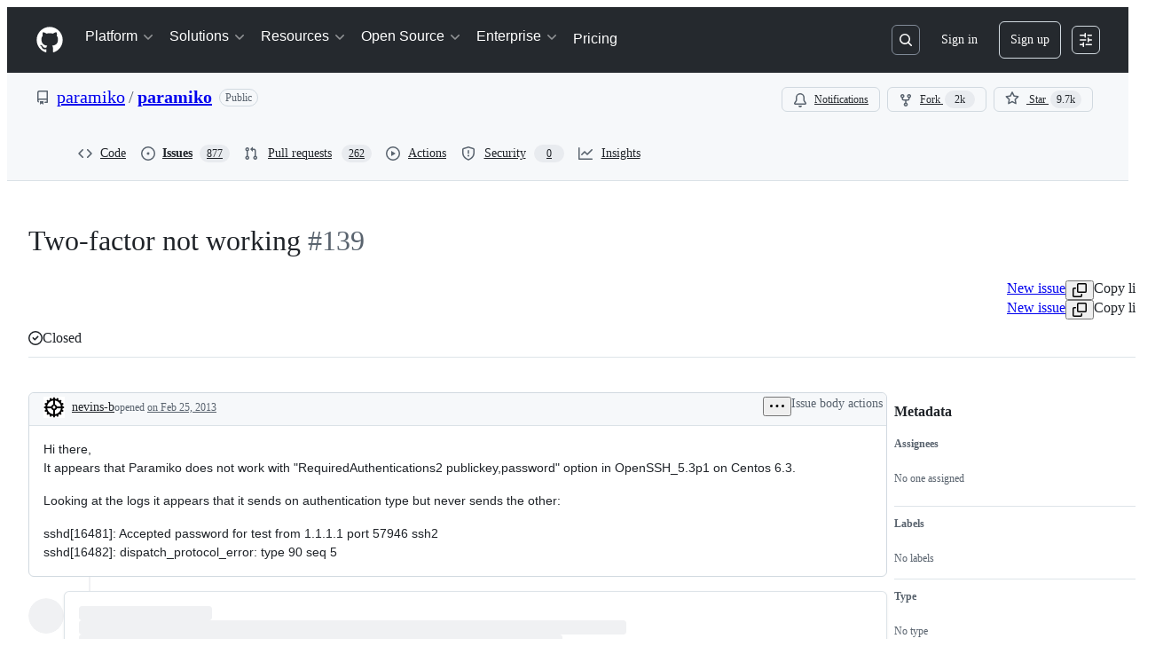

--- FILE ---
content_type: application/javascript
request_url: https://github.githubassets.com/assets/99808-6e21e350661e.js
body_size: 6308
content:
performance.mark("js-parse-end:99808-6e21e350661e.js");
"use strict";(globalThis.webpackChunk_github_ui_github_ui=globalThis.webpackChunk_github_ui_github_ui||[]).push([[99808],{5083:(e,i,l)=>{l.d(i,{v:()=>n});var o=l(74848),a=l(16522),r=l(12683),t=l(34164),s=l(97120);function n(e){let i,l,n,d,m,c,u=(0,a.c)(21),{className:p,provider:g,size:h}=e,y=void 0===h?"small":h;u[0]!==g?(i=(0,s.LB)(g),u[0]=g,u[1]=i):i=u[1];let v=i,_=(0,r.DP)().colorMode,b="night"===_?"dark":"day"===_?"light":"auto",x=!!v.logo.dark;u[2]!==p?(l=(0,t.$)("ProviderLogo-module__ProviderLogo__yWtK5Mr",p),u[2]=p,u[3]=l):l=u[3],u[4]!==x||u[5]!==b||u[6]!==v.logo.dark?(n=x&&"dark"===b&&(0,o.jsx)("source",{srcSet:v.logo.dark}),u[4]=x,u[5]=b,u[6]=v.logo.dark,u[7]=n):n=u[7],u[8]!==x||u[9]!==b||u[10]!==v.logo.dark?(d=x&&"auto"===b&&(0,o.jsx)("source",{srcSet:v.logo.dark,media:"(prefers-color-scheme: dark)"}),u[8]=x,u[9]=b,u[10]=v.logo.dark,u[11]=d):d=u[11];let f=`${v.name} logo`;return u[12]!==v.logo.light||u[13]!==f?(m=(0,o.jsx)("img",{src:v.logo.light,alt:f,"aria-hidden":!0}),u[12]=v.logo.light,u[13]=f,u[14]=m):m=u[14],u[15]!==y||u[16]!==l||u[17]!==n||u[18]!==d||u[19]!==m?(c=(0,o.jsxs)("picture",{className:l,"data-size":y,children:[n,d,m]}),u[15]=y,u[16]=l,u[17]=n,u[18]=d,u[19]=m,u[20]=c):c=u[20],c}try{n.displayName||(n.displayName="ProviderLogo")}catch{}},12970:(e,i,l)=>{l.d(i,{z5:()=>q,Yb:()=>E,k:()=>T});var o=l(74848),a=l(5083),r=l(4817),t=l(77430),s=l(53419),n=l(3433),d=l(38621),m=l(73783),c=l(26108),u=l(94236),p=l(5524),g=l(84268),h=l(39414),y=l(69726),v=l(11680),_=l(19173),b=l(34164),x=l(96540),f=l(42801),k=l(25641),j=l(73952),M=l(51213),w=l(35247),N=l(79064),P=l(2635),L=l(33592),I=l(46062);let R=["o3-mini","Gemini 2.0 Flash"];function C(e){let i=e.custom_model.owner_name,l=e.custom_model.owner_type??"organization";return`${i}::${l}`}var F=l(79184);let A="An error occurred while updating the policy";function E({onNewThreadSelected:e,type:i="global",selectedModel:l,onModelSelected:a,disabled:r=!1}){let t=(0,L.b)(),{model:d,availableModels:m,mode:c,messages:u,currentReferences:p,selectedThreadID:g,modelsLoading:h,isWaitingOnCopilot:y,streamingMessage:v}=(0,P.Pk)(),{premiumInteractionsQuotaExceeded:_,overagesEnabled:b,plan:f,licenseType:k}=(0,F.xR)(),R="pending"===h.state,{search:C,pathname:A}=(0,n.zy)(),E=(0,x.useRef)(!1),O=w.W.premiumRequestQuotasEnabled&&_&&!b,U=r;w.W.disableModelPickerWhileStreaming&&(U=r||y||null!==v);let[S,D]=(0,x.useState)(null),q=(0,x.useRef)(!1);function Y(e){a?a(e):t.selectModel(e)}return(l||(l=d),(0,x.useEffect)(()=>{R&&k!==M.mF.Unlicensed&&t.fetchModels()},[t,R,k]),(0,x.useEffect)(()=>{if(!E.current&&!R&&m.length>1){let e=N.Jt.getModel(g),i=e?.id,l=m.find(e=>e.id===i&&(O||i!==I.QA))||null;(!l&&f||f!==M.UH.IndividualFree&&l?.billing?.is_premium&&_&&!b)&&(l=(0,I.fZ)(m,f,_,b)),l&&(t.selectModel(l,!0),E.current=!0)}},[m,t,d,R,b,f,_,g,O]),(0,x.useEffect)(()=>{if("immersive"!==c)return;let e=new URLSearchParams(C).get("model");if(e&&("/copilot"===A||"/copilot/"===A)){if(d.id===e||q.current||!m?.length)return;q.current=!0;let i=m?.find(i=>i.id===e);i&&(t.selectModel(i,!1),(0,s.BI)("dotcom_chat.activate",{target:"COPILOT_MODEL_LOADED_FROM_URL",mode:"immersive"}))}},[m,t,c,d?.id,A,C]),m.length<2)?null:(0,o.jsxs)(o.Fragment,{children:[(0,o.jsx)(T,{selectedModel:l,models:m,type:i,onModelPicked:e=>{var o,a,r,t,n,d;"global"===i&&z(l,e)||((0,s.BI)("dotcom_chat.activate",{target:"MODEL_PICKER_MODEL_SELECT",mode:"immersive",model:e.id,isUnchanged:z(l,e),type:i}),z(l,e)?Y(e):(o=u,a=e,("message-retry"===i?(0,j.B)(o):o).some(e=>e.skillExecutions?.length)&&(!a.capabilities?.supports?.tool_calls||a.isThirdParty||"o1-ga"===a.capabilities.family))?D({model:e,command:{action:"requires-new-conversation",reason:"external-content"}}):(r=u,t=p,n=e,(("message-retry"===i?(0,j.B)(r):r).some(e=>e.mediaContent?.length)||t.some(e=>"image"===e.type))&&!n.capabilities?.supports?.vision)?D({model:e,command:{action:"requires-new-conversation",reason:"degraded-image-support"}}):(d=e).policy&&"enabled"!==d.policy.state?D({model:e,command:{action:"requires-policy-approval"}}):Y(e))},disabled:U,variant:"invisible",plan:f??void 0}),S?.command.action==="requires-new-conversation"&&(0,o.jsx)(G,{model:S.model,reason:S.command.reason,onDismiss:()=>{(0,s.BI)("dotcom_chat.activate",{target:"MODEL_PICKER_DIALOG_REQUIRES_NEW_CONVERSATION_CANCEL",mode:"immersive",model:S.model.id,type:i}),D(null)},onSwitch:async()=>{(0,s.BI)("dotcom_chat.activate",{target:"MODEL_PICKER_DIALOG_REQUIRES_NEW_CONVERSATION_CONFIRM",mode:"immersive",model:S.model.id,type:i}),D(null),await e(),t.selectModel(S.model)}}),S?.command.action==="requires-policy-approval"&&(0,o.jsx)(B,{model:S.model,mode:c,onDismiss:()=>{(0,s.BI)("dotcom_chat.activate",{target:"MODEL_PICKER_DIALOG_POLICY_CANCEL",mode:"immersive",model:S.model.id,type:i}),D(null)},onConfirm:async()=>{await t.acceptModelPolicy(S.model),t.selectModel(S.model),(0,s.BI)("dotcom_chat.activate",{target:"MODEL_PICKER_DIALOG_POLICY_CONFIRM",mode:"immersive",model:S.model.id,type:i}),D(null)}})]})}function O({ref:e,...i}){let{selectedModel:l,onModelPicked:a,disabled:r,...t}=i;return(0,o.jsxs)(m.A,{className:"ModelPicker-module__messageRetryButtonGroup__TACEcWI",ref:e,children:[(0,o.jsx)(c.K,{variant:"invisible","aria-label":`Retry with ${l.displayName}`,onClick:()=>a(l),icon:d.SyncIcon,disabled:r,className:"ModelPicker-module__messageRetryButton__w2x1ULS"}),(0,o.jsx)("div",{className:"ModelPicker-module__messageRetryDivider__oTVV4zf"}),(0,o.jsx)(c.K,{variant:"invisible",icon:d.TriangleDownIcon,"aria-label":"Retry with\u2026",disabled:r,className:"ModelPicker-module__messageRetryMenuButton__WYxIgMp",...t})]})}function T({selectedModel:e,models:i,onModelPicked:l,type:a,disabled:r,variant:t="invisible",plan:n,showCategories:d,showMultipliers:m=!1,showPreviewModelsSeparately:c=!0}){let g,h,y,[v,_]=(0,x.useState)(!1),b=(0,f.d)(),k=n===M.UH.IndividualFree?(g=new Set(i.map(e=>e.displayName)),[...i,...W.filter(e=>!g.has(e.displayName)).map(V)]):i,j=!1!==d&&w.W.immersiveStructuredModelPicker&&(h=k.some(e=>void 0!==e.model_picker_category)&&new Set(k.filter(e=>void 0!==e.model_picker_category).map(e=>e.model_picker_category)).size>1,y=k.some(e=>e.billing?.multiplier!==void 0)&&new Set(k.filter(e=>e.billing?.multiplier!==void 0).map(e=>e.billing?.multiplier)).size>1,h||y),{lowTier:N,midTier:P,highTier:L,base:F,preview:A,custom:E}=function(e,i){let{shouldShowCategories:l,shouldShowPreviewModelsSeparately:o=!0}=i,[a,r]=e.reduce((e,i)=>(e[+!(0,I.ZL)(i)].push(i),e),[[],[]]),t={};for(let e of a){let i=C(e);t[i]||(t[i]={ownerName:e.custom_model.owner_name,ownerType:e.custom_model.owner_type})}let s=a.reduce((e,i)=>{let l=C(i);if(!e[l]){let o=i.custom_model.owner_name,a=i.custom_model.owner_type;e[l]={displayName:Object.values(t).some(e=>e.ownerType!==a&&e.ownerName.trim().toLocaleLowerCase()===o.trim().toLocaleLowerCase())&&a?`${o} (${a})`:o,ownerType:a,models:[]}}return e[l].models.push(i),e},{});return l?{lowTier:r.filter(e=>void 0!==e.model_picker_category?"lightweight"===e.model_picker_category:e.billing&&(e.billing?.multiplier<1&&e.billing?.multiplier!==0||R.includes(e.displayName))||!1),midTier:r.filter(e=>void 0!==e.model_picker_category?"versatile"===e.model_picker_category:e.billing&&(e.billing?.multiplier===1||e.billing?.multiplier===0)&&!R.includes(e.displayName)||!1),highTier:r.filter(e=>void 0!==e.model_picker_category?"powerful"===e.model_picker_category:e.billing&&e.billing?.multiplier>1||!1),base:[],preview:[],custom:s}:{lowTier:[],midTier:[],highTier:[],base:o?r.filter(e=>!e.preview):r,preview:o?r.filter(e=>e.preview):[],custom:s}}(k,{shouldShowCategories:j,shouldShowPreviewModelsSeparately:c}),T=new Set(k.map(e=>e.vendor)).size>1,G=k.some(e=>e.isThirdParty),B=Object.keys(E).length>0,Y=(0,x.useCallback)(i=>{let l=!r&&i;_(l),l&&(0,s.BI)("dotcom_chat.activate",{target:"MODEL_PICKER_OPEN",mode:"immersive",model:e.id,type:a})},[r,e.id,a]),H=(0,x.useRef)(null),[$,K]=(0,x.useState)("down");return(0,o.jsx)("div",{ref:H,children:(0,o.jsxs)(u.W,{open:v,onOpenChange:Y,children:["global"===a?(0,o.jsxs)(u.W.Button,{className:"ModelPicker-module__menuButton__eyhIiqC",variant:t??"invisible",disabled:r,children:[(0,o.jsx)("span",{className:"sr-only",children:"Model: "}),(0,o.jsx)("div",{className:"ModelPicker-module__buttonName__ss62k4v",children:e.displayName})]}):(0,o.jsx)(u.W.Anchor,{"aria-label":"Retry with model",children:(0,o.jsx)(O,{selectedModel:e,onModelPicked:l,disabled:r})}),(0,o.jsxs)(u.W.Overlay,{width:"global"===a?"medium":"small",side:b,overflow:"auto",className:"ModelPicker-module__actionMenuOverlay__tzDKCIr",align:"end",onPositionChange:({position:e})=>{K(["inside-bottom","outside-bottom"].includes(e.anchorSide)?"down":"up")},children:[(0,o.jsxs)(p.l,{selectionVariant:"global"===a?"single":void 0,children:["message-retry"===a&&"down"===$&&(0,o.jsxs)(o.Fragment,{children:[(0,o.jsx)(D,{selectedModel:e,onModelPicked:l}),(0,o.jsx)(p.l.Divider,{})]}),"global"===a&&(0,o.jsx)("div",{className:"ModelPicker-module__menuHeading__OFuzghL",children:"Models"}),F.length>0&&(0,o.jsxs)(p.l.Group,{children:["global"!==a&&(0,o.jsx)(p.l.GroupHeading,{children:"Models"}),F.map(i=>(0,o.jsx)(q,{model:i,selected:z(e,i)&&"global"===a,onModelPicked:l,hasMultipleVendors:T,hasThirdPartyModel:G,showMultipliers:m},i.id)),(N.length>0||P.length>0||L.length>0||A.length>0||B)&&(0,o.jsx)(p.l.Divider,{})]}),N.length>0&&(0,o.jsxs)(p.l.Group,{children:[(0,o.jsx)(p.l.GroupHeading,{children:"Fast and cost-efficient"}),N.map(i=>(0,o.jsx)(q,{model:i,selected:z(e,i)&&"global"===a,onModelPicked:l,hasMultipleVendors:T,hasThirdPartyModel:G,showMultipliers:m},i.id)),(P.length>0||L.length>0)&&(0,o.jsx)(p.l.Divider,{})]}),P.length>0&&(0,o.jsxs)(p.l.Group,{children:[(0,o.jsx)(p.l.GroupHeading,{children:"Versatile and highly intelligent"}),P.map(i=>(0,o.jsx)(q,{model:i,selected:z(e,i)&&"global"===a,onModelPicked:l,hasMultipleVendors:T,hasThirdPartyModel:G,showMultipliers:m},i.id)),(L.length>0||A.length>0||B)&&(0,o.jsx)(p.l.Divider,{})]}),L.length>0&&(0,o.jsxs)(p.l.Group,{children:[(0,o.jsx)(p.l.GroupHeading,{children:"Most powerful at complex tasks"}),L.map(i=>(0,o.jsx)(q,{model:i,selected:z(e,i)&&"global"===a,onModelPicked:l,hasMultipleVendors:T,hasThirdPartyModel:G,showMultipliers:m},i.id)),(A.length>0||B)&&(0,o.jsx)(p.l.Divider,{})]}),A.length>0&&(0,o.jsxs)(p.l.Group,{children:[(0,o.jsx)(p.l.GroupHeading,{children:"Preview"}),A.map(i=>(0,o.jsx)(q,{model:i,selected:z(e,i)&&"global"===a,onModelPicked:l,hasMultipleVendors:T,hasThirdPartyModel:G,showMultipliers:m},i.id)),B&&(0,o.jsx)(p.l.Divider,{})]}),B&&(0,o.jsx)(U,{customModelGroups:E,children:i=>(0,o.jsx)(q,{model:i,selected:z(e,i)&&"global"===a,onModelPicked:l,hasMultipleVendors:T,hasThirdPartyModel:G,showMultipliers:m},i.id)}),"message-retry"===a&&"up"===$&&(0,o.jsxs)(o.Fragment,{children:[(0,o.jsx)(p.l.Divider,{}),(0,o.jsx)(D,{selectedModel:e,onModelPicked:l})]})]}),w.W.premiumRequestQuotasEnabled&&(0,o.jsx)(S,{})]})]})})}function U({customModelGroups:e,children:i}){let l=Object.keys(e),a=l.length-1;return l.map((l,r)=>{let t=e[l];return(0,o.jsxs)(p.l.Group,{children:[(0,o.jsx)(p.l.GroupHeading,{children:t.displayName}),t.models.map(i),r<a&&(0,o.jsx)(p.l.Divider,{})]},l)})}function S(){let{plan:e,premiumChatQuotaRemaining:i,premiumInteractionsQuotaExceeded:l,chatQuotaRemaining:a,chatQuotaExceeded:r,canPurchaseAdditionalQuota:t,canUpgradePlan:s,overagesEnabled:n,resetDate:d}=(0,F.xR)(),m=null;return e===M.UH.IndividualFree&&(m=r?(0,o.jsxs)(o.Fragment,{children:["You have used all requests available this month."," ",(0,o.jsx)(g.A,{inline:!0,href:k.Zs,children:"Upgrade"}),"."]}):a<=k.fG?(0,o.jsxs)(o.Fragment,{children:["You have used ",100-k.fG,"% of your free requests this month."," ",(0,o.jsx)(g.A,{inline:!0,href:k.Zs,children:"Upgrade"})," ","to increase your limit."]}):(0,o.jsxs)(o.Fragment,{children:[(0,o.jsx)(g.A,{inline:!0,href:k.Zs,children:"Upgrade"})," ","to access more models and higher limits."]})),e===M.UH.IndividualPro&&(l&&n?m=(0,o.jsxs)(o.Fragment,{children:["You have used all premium requests available this month. You will be charged per premium request until the limit resets on ",d,"."," ",(0,o.jsx)(g.A,{inline:!0,href:k.MB,children:"Manage billing"})]}):l&&!n?m=(0,o.jsxs)(o.Fragment,{children:["You have used all premium requests available this month."," ",(0,o.jsx)(g.A,{inline:!0,href:k.Zs,children:"Upgrade"})," ","to increase your limit. Limit resets on ",d,"."]}):i<=k.mF&&!n&&(m=(0,o.jsxs)(o.Fragment,{children:["You have used ",100-k.mF,"% of your premium requests this month."," ",(0,o.jsx)(g.A,{inline:!0,href:k.Zs,children:"Upgrade"})," ","to increase your limit."]}))),e===M.UH.IndividualProPlus&&(l&&n?m=(0,o.jsxs)(o.Fragment,{children:["You have used all premium requests available this month. You will be charged per premium request until the limit resets on ",d,"."," ",(0,o.jsx)(g.A,{inline:!0,href:k.MB,children:"Manage billing"})]}):l&&!n?m=(0,o.jsxs)(o.Fragment,{children:["You have used all premium requests available this month."," ",(0,o.jsx)(g.A,{inline:!0,href:k.pF,children:"Enable additional requests"})," ","to get more. Limit resets on ",d,"."]}):i<=k.mF&&!n&&(m=(0,o.jsxs)(o.Fragment,{children:["You have used ",100-k.mF,"% of your premium requests this month."," ",(0,o.jsx)(g.A,{inline:!0,href:k.pF,children:"Enable additional requests"})," ","to get more."]}))),e===M.UH.Business&&(l&&!n&&s?m=(0,o.jsxs)(o.Fragment,{children:["You have used all premium requests available this month."," ",(0,o.jsx)(g.A,{inline:!0,href:k.Zs,children:"Upgrade"})," ","to increase your limit. Limit resets on ",d,"."]}):i<=k.mF&&!n&&s?m=(0,o.jsxs)(o.Fragment,{children:["You have used ",100-k.mF,"% of your premium requests this month."," ",(0,o.jsx)(g.A,{inline:!0,href:k.Zs,children:"Upgrade"})," ","to increase your limit."]}):!l||n||s?!(i<=k.mF)||n||s||(m=(0,o.jsxs)(o.Fragment,{children:["You have used ",100-k.mF,"% of your premium requests this month."," ",(0,o.jsx)("span",{className:"font-weight-bold",children:"Ask your admin to upgrade "}),"to increase your limit."]})):m=(0,o.jsxs)(o.Fragment,{children:["You have reached your monthly limit for premium requests."," ",(0,o.jsx)("span",{className:"font-weight-bold",children:"Ask your admin to upgrade "}),"to increase your limit. Limit resets on ",d,"."]})),e===M.UH.Enterprise&&(l&&!n&&t?m=(0,o.jsxs)(o.Fragment,{children:["You have used all premium requests available this month."," ",(0,o.jsx)(g.A,{inline:!0,href:k.pF,children:"Enable additional requests"})," ","to increase your limit. Limit resets on ",d,"."]}):!l||n||t?i<=k.mF&&!n&&t?m=(0,o.jsxs)(o.Fragment,{children:["You have used ",100-k.mF,"% of your premium requests this month."," ",(0,o.jsx)(g.A,{inline:!0,href:k.pF,children:"Enable additional requests"})," ","to get more usage after the limit is reached."]}):!(i<=k.mF)||n||t||(m=(0,o.jsxs)(o.Fragment,{children:["You have used ",100-k.mF,"% of your premium requests this month. Ask your admin to"," ",(0,o.jsx)("span",{className:"font-weight-bold",children:"enable additional requests "}),"to get more usage."]})):m=(0,o.jsxs)(o.Fragment,{children:["You have reached your monthly limit for premium requests. Ask your admin to"," ",(0,o.jsx)("span",{className:"font-weight-bold",children:"enable additional requests "}),"to get more usage. Limit resets on ",d,"."]})),m?(0,o.jsx)("div",{className:"ModelPicker-module__footer__PlyNpLp",children:m}):null}function D({selectedModel:e,onModelPicked:i}){return(0,o.jsxs)(p.l.Item,{onSelect:()=>i(e),children:[(0,o.jsx)(p.l.LeadingVisual,{children:(0,o.jsx)(d.SyncIcon,{})}),"Try again",(0,o.jsx)(p.l.Description,{variant:"block",truncate:!0,children:e.displayName})]},e.id)}function q({model:e,selected:i,onModelPicked:l,hasMultipleVendors:a,hasThirdPartyModel:r,showMultipliers:t=!1}){var s;let{plan:n,premiumInteractionsQuotaExceeded:d,chatQuotaExceeded:m,overagesEnabled:c}=(0,F.xR)(),u=n===M.UH.IndividualFree&&m,g=e.billing?.is_premium&&n!==M.UH.IndividualFree&&d&&!c,h=n&&e.billing?.restricted_to&&!e.billing?.restricted_to.includes(n),y="upsellModel"in e&&!0===e.upsellModel,v=u||g||h||y,_=t&&!(0,I.ZL)(e)?(s=e.billing?.multiplier,`${Number((s??0).toFixed(2))}x`):null;return(0,o.jsxs)(p.l.Item,{onSelect:()=>l(e),selected:i,disabled:!!v,children:[(a||r)&&(0,o.jsx)(p.l.LeadingVisual,{children:(0,o.jsx)(Y,{model:e})}),(0,o.jsx)("span",{className:(0,b.$)(v&&"ModelPicker-module__modelNameDisabled__yjNnt1x"),children:e.displayName}),w.W.premiumRequestQuotasEnabled&&e.preview&&e.id!==I.QA&&(0,o.jsx)("span",{className:"ModelPicker-module__modelMetaLabel__y6XfCK5",children:"Preview"}),!w.W.premiumRequestQuotasEnabled&&(a||r)&&(0,o.jsx)(p.l.Description,{variant:"block",truncate:!0,children:e.vendor}),_&&(0,o.jsx)(p.l.TrailingVisual,{children:(0,o.jsx)("span",{className:"ModelPicker-module__multiplier__rsGVxzX",children:_})})]},e.id)}function G({model:e,onDismiss:i,onSwitch:l,reason:a}){return(0,o.jsxs)(h.K,{title:"Switch model",onClose:e=>"confirm"===e?l():i(),confirmButtonContent:"New conversation",confirmButtonType:"primary",children:["external-content"===a&&(0,o.jsxs)("p",{children:["The ",e.displayName," model currently doesn\u2019t support external context from ongoing conversations. Start a new conversation to chat with this model."]}),"degraded-image-support"===a&&(0,o.jsxs)("p",{children:["The ",e.displayName," model doesn\u2019t support answering questions about images. Start a new conversation without images to chat with this model."]})]})}function B({model:e,mode:i,onDismiss:l,onConfirm:a}){let[t,n]=(0,x.useState)(null),[d,m]=(0,x.useState)(!1),c=e.policy?.terms??"",u=async()=>{try{m(!0),await a(),n(null)}catch{n(A),(0,s.BI)("dotcom_chat.activate.error",{target:"ERROR_MODEL_POLICY",mode:i,message:A})}finally{m(!1)}};return(0,o.jsxs)(_.l,{width:"large",onClose:l,title:`Enable ${e.displayName}`,footerButtons:[{buttonType:"default",content:"Cancel",onClick:l},{buttonType:"primary",content:d?(0,o.jsx)(y.A,{size:"small",className:"ModelPicker-module__loadingSpinner__M2fLVw3"}):"Enable",onClick:()=>void u()}],children:[t&&(0,o.jsx)(v.l,{title:"Error",variant:"critical",children:t}),(0,o.jsx)(r.To,{markdown:c})]})}function Y({model:e}){return(0,I.ZL)(e)&&e.custom_model.provider?(0,o.jsx)(a.v,{provider:e.custom_model.provider}):e.logoURL?(0,o.jsx)(t.r,{alt:`${e.vendor} logo`,square:!0,size:18,src:e.logoURL}):(0,o.jsx)(d.CopilotIcon,{})}function z(e,i){return e.id===i.id}function V(e){let i=e.logoURL?.includes("anthropic")?"Anthropic":e.logoURL?.includes("openai")?"Azure OpenAI":e.logoURL?.includes("gemini")?"Google":e.logoURL?.includes("x-ai")?"xAI":"Unknown";return{...e,name:e.displayName,version:"1.0",vendor:i,model_picker_enabled:!0,hasLimitedCapabilities:!1,isThirdParty:"Azure OpenAI"!==i,capabilities:{family:"unknown",limits:{max_prompt_tokens:4096},supports:{},tokenizer:"gpt",type:"chat"},preview:e.preview??!1,billing:{...e.billing,is_premium:!0}}}let W=[{id:"grok-code-upgrade",displayName:"Grok Code Fast 1",logoURL:"/images/modules/marketplace/models/families/xai.svg",upsellModel:!0,model_picker_category:"lightweight",billing:{multiplier:.33}},{id:"gemini-3-flash-upgrade",displayName:"Gemini 3 Flash",logoURL:"/images/modules/marketplace/models/families/gemini.svg",upsellModel:!0,preview:!0,model_picker_category:"lightweight",billing:{multiplier:.33}},{id:"gpt-5-upgrade",displayName:"GPT-5",logoURL:"/images/modules/marketplace/models/families/openai-logo.svg",upsellModel:!0,model_picker_category:"versatile",billing:{multiplier:1}},{id:"gpt-5.1-upgrade",displayName:"GPT-5.1",logoURL:"/images/modules/marketplace/models/families/openai-logo.svg",upsellModel:!0,model_picker_category:"versatile",billing:{multiplier:1}},{id:"gpt-5.2-upgrade",displayName:"GPT-5.2",logoURL:"/images/modules/marketplace/models/families/openai-logo.svg",upsellModel:!0,model_picker_category:"versatile",billing:{multiplier:1}},{id:"claude-sonnet-4-upgrade",displayName:"Claude Sonnet 4",logoURL:"/images/modules/marketplace/models/families/anthropic.svg",upsellModel:!0,model_picker_category:"versatile",billing:{multiplier:1}},{id:"claude-sonnet-4.5-upgrade",displayName:"Claude Sonnet 4.5",logoURL:"/images/modules/marketplace/models/families/anthropic.svg",upsellModel:!0,model_picker_category:"versatile",billing:{multiplier:1}},{id:"claude-opus-4.5-upgrade",displayName:"Claude Opus 4.5",logoURL:"/images/modules/marketplace/models/families/anthropic.svg",upsellModel:!0,model_picker_category:"powerful",billing:{multiplier:10}},{id:"gemini-3-pro-upgrade",displayName:"Gemini 3 Pro",logoURL:"/images/modules/marketplace/models/families/gemini.svg",upsellModel:!0,model_picker_category:"powerful",billing:{multiplier:10},preview:!0}];try{E.displayName||(E.displayName="ModelPicker")}catch{}try{O.displayName||(O.displayName="RetryButtonGroup")}catch{}try{T.displayName||(T.displayName="ModelPickerDesign")}catch{}try{U.displayName||(U.displayName="CustomModelActionListGroups")}catch{}try{S.displayName||(S.displayName="ModelPickerFooter")}catch{}try{D.displayName||(D.displayName="RetryListItem")}catch{}try{q.displayName||(q.displayName="ModelListItem")}catch{}try{G.displayName||(G.displayName="NewConversationConfirmationDialog")}catch{}try{B.displayName||(B.displayName="ModelPolicyConfirmationDialog")}catch{}try{Y.displayName||(Y.displayName="ModelVendorIcon")}catch{}},42801:(e,i,l)=>{l.d(i,{J:()=>s,d:()=>n});var o=l(74848),a=l(16522),r=l(96540);let t=(0,r.createContext)(void 0),s=e=>{let i,l,r=(0,a.c)(5),{preferredOverlaySide:s,children:n}=e;r[0]!==s?(i={preferredOverlaySide:s},r[0]=s,r[1]=i):i=r[1];let d=i;return r[2]!==n||r[3]!==d?(l=(0,o.jsx)(t,{value:d,children:n}),r[2]=n,r[3]=d,r[4]=l):l=r[4],l},n=()=>{let e=(0,r.use)(t);return e?.preferredOverlaySide??"outside-bottom"};try{t.displayName||(t.displayName="OverlayDirectionContext")}catch{}try{s.displayName||(s.displayName="OverlayDirectionProvider")}catch{}},97120:(e,i,l)=>{l.d(i,{G5:()=>y,eU:()=>b,cM:()=>f,LB:()=>v,bz:()=>_,lP:()=>x});var o=l(11561);let a=l.p+"anthropic-black-2a433f413435.svg",r=l.p+"anthropic-white-e8b408a1ef75.svg",t=l.p+"microsoft-foundry-a15fc8efaa9b.svg",s=l.p+"openai-black-58397e7d4544.svg",n=l.p+"openai-white-b5b2b7960b82.svg",d=l.p+"xai-black-0bfd23792e19.svg",m=l.p+"xai-white-2a05e51396d1.svg",c=l.p+"google-black-8e35d6872f61.svg",u=l.p+"google-white-dadceec3a30a.svg",p=l.p+"awsbedrock-black-40308d5f7072.svg",g=l.p+"awsbedrock-white-5442d8488406.svg",h=l.p+"models-white-d78e40e74fe8.svg",y=[{key:"openai",name:"OpenAI",logo:{light:s,dark:n}},{key:"azureai",name:"Microsoft Foundry",logo:{light:t,dark:void 0}},{key:"anthropic",name:"Anthropic",logo:{light:a,dark:r}},{key:"googleaistudio",name:"Google AI Studio",logo:{light:c,dark:u}},{key:"xai",name:"xAI",logo:{light:d,dark:m}},{key:"awsbedrock",name:"AWS Bedrock",logo:{light:p,dark:g}},{key:"openaicompatible",name:"OpenAI Compatible",logo:{light:l.p+"models-black-40cf5f5d4474.svg",dark:h}}];function v(e){let i=y.find(i=>i.key===e);return(0,o.A)(i,`Provider with key "${e}" not found`),i}function _(e){let i=v(e).name.replaceAll(/\s+/g,"_");return`${i}_custom_key`}function b(e){return"openai"===e||"anthropic"===e||"xai"===e||"openaicompatible"===e||"awsbedrock"===e||"googleaistudio"===e}function x(e){return"awsbedrock"===e?"Secret access key":"API key"}let f=["api_key","access_key"]}}]);
//# sourceMappingURL=99808-365965c957bb.js.map

--- FILE ---
content_type: application/javascript
request_url: https://github.githubassets.com/assets/18163-795669e31b35.js
body_size: 5799
content:
performance.mark("js-parse-end:18163-795669e31b35.js");
"use strict";(globalThis.webpackChunk_github_ui_github_ui=globalThis.webpackChunk_github_ui_github_ui||[]).push([[18163,86391],{27849:(e,t,r)=>{r.d(t,{y:()=>a});var o=r(26261),s=r(2362);let l=2592e5,i=async(e,t)=>await e(t),a=({validator:e,sendAnalyticsEvent:t,prefix:r="key",maxAgeMs:a=l,alwaysRefetch:n,enabled:c=!0})=>c?function({storage:e,sendAnalyticsEvent:t,maxAgeMs:r=864e5,prefix:s="tanstack-query",refetchOnRestore:l=!0}){async function i(t,r){if(null!=e){let l=`${s}-${t}`;try{let t=await e.getItem(l);if(t)return r&&o.jG.schedule(()=>r(t)),t.state.data}catch{await e.removeItem(l)}}}async function a(t,r){if(null!=e){let e=r.getQueryCache().find({queryKey:t});e&&await n(e)}}async function n(t){if(null!=e){let o=`${s}-${t.queryHash}`;e.setItem(o,{state:t.state,queryKey:t.queryKey,queryHash:t.queryHash},t.state.dataUpdatedAt,r)}}return{persisterFn:async function(r,a,c){let u=`${s}-${c.queryHash}`,d=void 0!==c.state.data,f=performance.now();if(void 0===c.state.data&&null!=e){let e=await i(c.queryHash,e=>{let r=performance.now(),o=Math.round(r-f);c.setState({dataUpdatedAt:e.state.dataUpdatedAt});let s="always"===l,i=!0===l&&c.isStale(),a={is_always_restore:s,is_stale_data:i,indexeddb_duration_ms:o};s||i?(async()=>{let e=performance.now();await c.fetch();let o=performance.now();t?.("offline_cache.stale_while_revalidate",u,{...a,stale_visible_ms:Math.round(o-r),api_duration_ms:Math.round(o-e),total_ms:Math.round(o-f)})})():t?.("offline_cache.cache_hit",u,a)});if(void 0!==e)return Promise.resolve(e)}let m=performance.now(),p=await r(a),h=Math.round(performance.now()-m);return d||t?.("offline_cache.cache_miss",u,{api_duration_ms:h,total_ms:Math.round(performance.now()-f)}),null!=e&&o.jG.schedule(()=>{n(c)}),Promise.resolve(p)},persistQuery:n,persistQueryByKey:a,retrieveQuery:i,persisterGc:async function(){if(e?.entries)for(let[t,r]of(await e.entries()))t.startsWith(s)&&e.isBustedOrExpired(r)&&await e.removeItem(t)},restoreQueries:async function(t){if(e?.entries){for(let[r,o]of(await e.entries()))if(r.startsWith(s)){if(e.isBustedOrExpired(o)){await e.removeItem(r);continue}t.setQueryData(o.queryKey,o.state.data,{updatedAt:o.state.dataUpdatedAt})}}}}}({storage:(0,s.i5)({validator:e,sendAnalyticsEvent:t}),sendAnalyticsEvent:t,prefix:r,maxAgeMs:a,refetchOnRestore:!n||"always"}).persisterFn:i},34267:(e,t,r)=>{r.d(t,{D:()=>i,t:()=>a});var o=r(74848),s=r(96540);let l=(0,s.createContext)({updateOpenState:()=>void 0,anyItemPickerOpen:()=>!1});function i({children:e}){let t=(0,s.useRef)({}),r=(0,s.useCallback)((e,r)=>{let o=t.current;return o[e]===r||(t.current={...o,[e]:r}),t.current},[]),i=(0,s.useCallback)(()=>Object.values(t.current).some(e=>e),[t]),a=(0,s.useMemo)(()=>({updateOpenState:r,anyItemPickerOpen:i}),[i,r]);return(0,o.jsx)(l,{value:a,children:e})}function a(){let e=(0,s.use)(l);if(!e)throw Error("useItemPickersContext must be used within a ItemPickersContextProvider.");return e}try{l.displayName||(l.displayName="ItemPickersContext")}catch{}try{i.displayName||(i.displayName="ItemPickersContextProvider")}catch{}},40235:(e,t,r)=>{r.d(t,{x:()=>p});var o,s=r(96540),l=r(70263),i=r(11418),a=r(73056),n=r(74848),c=r(16522),u=r(10204);let d=(0,s.createContext)(null),f=null;function m(e,t){let r=u.KK.parse(e);if(!r)throw Error(`Invalid channel name. Did you forget to sign it with \`signChannel("${e}")\`?`);return f||(f=new u.m0),f.add({topic:r,subscriber:t}),{unsubscribe:()=>{f?.delete({topic:r,subscriber:t})}}}try{d.displayName||(d.displayName="AliveTestContext")}catch{}try{(o=function(e){let t,r,o=(0,c.c)(4),{children:l,initialMessages:i}=e;return o[0]!==i?(t=()=>{let e=[];if(i)for(let[t,r]of i){let o=window.setTimeout(()=>{var e=t,o=r;if(null===f)throw Error('Test helper `dispatchAliveTestMessage` called outside `AliveTestProvider`. Please wrap your component under test in `AliveTestProvider` from "@github-ui/use-alive/test-utils".');for(let t of Array.from(f.subscribers(e)))t(o)},0);e.push(o)}return()=>{for(let t of(f=null,e))window.clearTimeout(t)}},o[0]=i,o[1]=t):t=o[1],(0,s.useEffect)(t),o[2]!==l?(r=(0,n.jsx)(d,{value:m,children:l}),o[2]=l,o[3]=r):r=o[3],r}).displayName||(o.displayName="AliveTestProvider")}catch{}function p(e,t){let r=(0,l.A)(),o=(0,s.use)(d);(0,s.useEffect)(()=>{let s=()=>{},l=!1;return async function(){if(e){if("function"==typeof o){let r=await o(e,t);r&&(s=r.unsubscribe);return}try{let o=await (0,i.H)();if(l)return;let n=(0,a.$)(o,e,t);n?.unsubscribe&&(r()?s=n.unsubscribe:n.unsubscribe())}catch(e){console.error(e)}}}(),()=>{l=!0,s()}},[e,t,r,o])}},42409:(e,t,r)=>{r.d(t,{g:()=>l,t:()=>s});var o=r(38621);let s={issueHierarchyItemChildrenFetchPageSize:25,issueItemLabelFetchPageSize:10,maxListSize:100,copilotDisplayName:"Copilot",ghostUserLogin:"ghost",ghostUserAvatarUrl:"/ghost.png"},l={issueIcons:{OPEN:{color:"var(--fgColor-open)",icon:o.IssueOpenedIcon,description:"Status: Open."},CLOSED:{color:"var(--fgColor-done)",icon:o.IssueClosedIcon,description:"Status: Closed (completed)."},COMPLETED:{color:"var(--fgColor-done)",icon:o.IssueClosedIcon,description:"Status: Closed (completed)."},NOT_PLANNED:{color:"var(--fgColor-muted)",icon:o.SkipIcon,description:"Status: Not planned (skipped)."},DUPLICATE:{color:"var(--fgColor-muted)",icon:o.SkipIcon,description:"Status: Duplicate of an existing item."}},pullRequestIcons:{MERGED:{color:"var(--fgColor-done)",icon:o.GitMergeIcon,description:"Status: Merged (completed)."},IN_MERGE_QUEUE:{color:"var(--fgColor-attention)",icon:o.GitMergeQueueIcon,description:"Status: In merge queue."},OPEN:{color:"var(--fgColor-open)",icon:o.GitPullRequestIcon,description:"Status: Open (in progress)."},CLOSED:{color:"var(--fgColor-closed)",icon:o.GitPullRequestClosedIcon,description:"Status: Closed (abandoned)."},DRAFT:{color:"var(--fgColor-draft)",icon:o.GitPullRequestDraftIcon,description:"Status: Draft (not ready)."}}}},46747:(e,t,r)=>{r.d(t,{d:()=>i});var o=r(31223),s=r(23125),l=r(96540);let i=(e,t,{leading:r=!1,maxWait:i,trailing:a=!0,onChangeBehavior:n="flush"}={})=>{let c=(0,o.M)(e),u=(0,l.useMemo)(()=>{let e=void 0===i?{leading:r,trailing:a}:{leading:r,trailing:a,maxWait:i};return(0,s.A)((...e)=>c.current(...e),t,e)},[c,t,r,i,a]);return(0,l.useEffect)(()=>()=>{u?.[n]()},[u,n]),u}},54571:(e,t,r)=>{r.d(t,{I:()=>l});var o=r(96540),s=r(76629);function l(e,t,r=[]){let i=(0,o.useCallback)(e,r),a=(0,s.BP)(),n=(0,o.useRef)(a===s.O8.ClientRender),[c,u]=(0,o.useState)(()=>a===s.O8.ClientRender?i():t),d=(0,o.useCallback)(()=>{u(i)},[i]);return(0,o.useLayoutEffect)(()=>{n.current||u(i),n.current=!1},[i,...r]),[c,d]}},57019:(e,t,r)=>{r.d(t,{A:()=>l,_:()=>i});var o=r(96540),s=r(44569);let l={ctrlKey:"ctrlKey",altKey:"altKey",shiftKey:"shiftKey",metaKey:"metaKey"},i=(e,t,r)=>{let i=(0,o.useRef)(t);(0,o.useLayoutEffect)(()=>{i.current=t});let a=(0,o.useCallback)(t=>{(![...document.querySelectorAll('#__primerPortalRoot__, [id$="-portal-root"]')].some(function e(t){if(t.clientHeight>0)return!0;for(let r of t.children)if(e(r))return!0;return!1})||r?.triggerWhenPortalIsActive)&&(function(e,t){for(let r of Object.values(l))if(t&&t[r]&&!e[r]||e[r]&&(!t||!t[r]))return!1;return!0}(t,r)||r?.ignoreModifierKeys)&&!(!r?.triggerWhenInputElementHasFocus&&(0,s.fg)(t.target))&&e.some(e=>/^\d$/.test(e)?t.code===`Digit${e}`:"/"===e?"Slash"===t.code:t.key===e)&&i.current(t)},[e,r]);(0,o.useEffect)(()=>{let e=r?.scopeRef?.current||document;return e.addEventListener("keydown",a),()=>e.removeEventListener("keydown",a)},[a,r?.scopeRef])}},67126:(e,t,r)=>{r.d(t,{S:()=>o});let o={couldNotUpdateAssignees:"Could not update assignees",couldNotSearchAssignees:"Could not search assignees",couldNotUpdateLabels:"Could not update labels",couldNotSearchLabels:"Could not search labels",couldNotUpdateMilestone:"Could not update milestone",couldNotUpdateType:"Could not update type",couldNotSearchMilestones:"Could not search milestones",couldNotUpdateIssueType:"Could not update issue type",couldNotSearchRepositories:"Could not search repositories",couldNotSearchPullRequests:"Could not search pull requests",couldNotSearchProjects:"Could not search projects",couldNotSearchBranches:"Could not search branches",noMatches:"No matches",noResults:"No results",couldNotCreateBranch:"Could not create branch",couldNotCreateLabel:"Could not create label",couldNotCreateMilestone:"Could not create milestone",branchAlreadyExists:e=>`The branch ${e} already exists.`}},70263:(e,t,r)=>{r.d(t,{A:()=>l});var o=r(16522),s=r(96540);function l(){let e,t,r,l=(0,o.c)(3),i=(0,s.useRef)(!1);l[0]===Symbol.for("react.memo_cache_sentinel")?(e=()=>i.current,l[0]=e):e=l[0];let a=e;return l[1]===Symbol.for("react.memo_cache_sentinel")?(t=()=>(i.current=!0,()=>{i.current=!1}),r=[],l[1]=t,l[2]=r):(t=l[1],r=l[2]),(0,s.useLayoutEffect)(t,r),a}},74563:(e,t,r)=>{r.d(t,{B:()=>o});let o={itemPickerRootId:"item-picker-root-id",itemPickerTestId:"item-picker-root"}},76027:(e,t,r)=>{r.d(t,{Z:()=>o});let o={activePickerOption:e=>`[data-id="${e}"] [data-is-active-descendant="activated-directly"]`}},82319:(e,t,r)=>{r.d(t,{V:()=>i,q:()=>l});var o=r(38621),s=r(42409);function l(e){let t={color:"fg.muted",icon:o.SkipIcon,description:s.g.issueIcons.NOT_PLANNED.description};if(e){let r=`${e}`;if(r in s.g.issueIcons)t=s.g.issueIcons[r];else if("COMPLETED"!==e)throw Error("Invalid state reason")}return t}function i(e){let t={color:"fg.muted",icon:o.SkipIcon,description:s.g.pullRequestIcons.DRAFT.description};if(e){let r=`${e}`;if(r in s.g.pullRequestIcons)t=s.g.pullRequestIcons[r];else throw Error("Invalid state reason")}return t}},86391:(e,t,r)=>{r.d(t,{D:()=>v,O:()=>g});var o=r(74848),s=r(69599),l=r(53419),i=r(83494),a=r(57019),n=r(93330),c=r(5839),u=r(50279),d=r(96540),f=r(74563),m=r(76027),p=r(34267),h=r(89850);function g({items:e,initialSelectedItems:t,placeholderText:r,selectionVariant:g="single",loading:y,groups:C,filterItems:b,renderAnchor:I,getItemKey:w,convertToItemProps:_,onSelectionChange:k,onOpen:E,onClose:S,onLiveSelectionChange:N,eventsTag:P,height:R="small",width:A="small",selectPanelRef:$,enforceAtleastOneSelected:M,insidePortal:D,maxVisibleItems:x=9,nested:T=!1,resultListAriaLabel:O,title:q,subtitle:L,preventClose:U,triggerOpen:K,initialFilter:B,customNoResultsItem:j,customNoMatchItem:G,footer:H,keybindingCommandId:F,pickerId:Q,responsiveOnNarrow:W,secondaryAction:V,notice:z,className:Z,improvedNoMatchAccessibility:X,noMatchMessage:J,suppressNoMatchItem:Y,focusPrependedElements:ee,anchorSide:et}){let[er,eo]=(0,d.useState)(K??!1),[es,el]=(0,d.useState)(()=>er?Date.now():null),[ei,ea]=(0,d.useState)([]),[en,ec]=(0,d.useState)(B??""),eu=(0,d.useDeferredValue)(en),{updateOpenState:ed,anyItemPickerOpen:ef}=(0,p.t)(),[em,ep]=(0,d.useState)(!1),eh=(0,d.useId)();Q&&(eh=Q);let eg=W||(0,s.G7)("primer_react_select_panel_fullscreen_on_narrow");(0,n.w)(()=>{ep(window.innerWidth<768)});let ev=(0,d.useCallback)(e=>{eo(e),e?el(Date.now()):el(null)},[eo]);(0,d.useEffect)(()=>{void 0!==K&&ev(K)},[ev,K]);let ey=(0,d.useCallback)(()=>{ef()||er||(ev(!0),E&&E())},[ef,er,ev,E]);(0,d.useEffect)(()=>{ed(eh,er)},[eh,er,ed]);let eC="multiple"===g&&!!N,eb=eC?void 0:t,eI=(0,d.useMemo)(()=>new Map,[eh,eb]),ew=(0,d.useCallback)(e=>"string"==typeof e?e:w(e),[w]);(0,d.useEffect)(()=>{if(eC){let e=new Set(t.map(ew)),r=!1;for(let[t,o]of eI.entries()){let s=e.has(t);if(o.selected!==s){r=!0;break}}if(r)for(let[t,r]of eI.entries()){let o=e.has(t);r.selected!==o&&(r.selected=o)}}},[t,eI,eC,ew]);let e_=(0,d.useCallback)(e=>{for(let[,t]of eI)t!==e&&(t.selected=!1)},[eI]),ek=(0,d.useCallback)(()=>{if(eC)for(let[e,t]of eI.entries())t.selected||eI.delete(e)},[eC,eI]),eE=(0,d.useCallback)((e,r)=>{if(U&&!e||"cancel"===r)return;if(!e&&document.activeElement instanceof HTMLElement&&document.activeElement?.blur(),ev(e),e&&E)return void E();ec(""),S&&S();let o=[...eI.values()].filter(e=>e.selected).map(e=>e.source);if(o.length!==t.length||o.some(e=>!t.some(t=>ew(t)===w(e)))){if(es&&P){let e=Date.now()-es,r=o.filter(e=>!t.some(t=>ew(t)===w(e))).length,s=t.filter(e=>!o.some(t=>ew(t)===w(e))).length;(0,l.BI)(`item-picker-${P}-selection-duration`,{selectionDuration:e,totalItemsCount:o.length,addedItemsCount:r,removedItemsCount:s})}k(o)}ek()},[U,ev,E,ek,S,eI,t,ew,w,es,P,k]),eS=(0,d.useCallback)((e,t)=>{let r=w(e),o=eI.get(r),s=_(e);if(o)return{...o,disabled:s.disabled};(o=s).selected=t;let l=o.onAction;return o.onAction=(t,o)=>{let s=eI.get(r);s&&(s.selected=!s.selected,"single"===g&&e.id!==en&&e_(s),l&&l(t,o))},eI.set(r,o),o},[_,en,w,eI,g,e_]),eN=(0,d.useMemo)(()=>{let r=e.map(e=>e.__isNew__?(delete e.__isNew__,G&&eI.delete(w(G)),eS(e,!0)):eS(e,t.some(t=>ew(t)===w(e))));return 0===r.length?X?[]:G?[eS(G,!1)]:Y?[]:en?[G?eS(G,!1):h.Q3]:[j??h.v8]:r},[G,e,eI,eS,t,ew,w,en,j,X,Y]);(0,d.useEffect)(()=>{ea(eN.filter(e=>e.selected))},[eN]);let eP=(0,d.useMemo)(()=>"single"===g?ei[0]:ei,[ei,g]),eR=(0,d.useCallback)(r=>{if(void 0===r){M||ea([]);return}let o=(Array.isArray(r)?r:[r]).map(e=>eN.find(t=>e.id===t.id)).filter(e=>void 0!==e);if(eC){let r=t.filter(t=>!e.some(e=>ew(t)===ew(e))).map(e=>eI.get(ew(e))).filter(e=>void 0!==e);o.push(...r)}ea(o),eC&&N(o.map(e=>e.source))},[eC,N,M,eN,t,e,ew,eI]);(0,a._)([" "],e=>{if(er){let t=document.querySelector(m.Z.activePickerOption(f.B.itemPickerRootId));if(t){let r=t.getAttribute("data-id"),o=[...eI.values()].find(e=>e.id===r);if(o){if(_(o.source).disabled)return;e.preventDefault(),e.stopPropagation(),o.selected=!o.selected,ea([...eI.values()].filter(e=>e.selected)),eC&&N([...eI.values()].filter(e=>e.selected).map(e=>e.source))}}}},{triggerWhenInputElementHasFocus:!0,triggerWhenPortalIsActive:!0});let eA=(0,d.useCallback)(()=>{if(U)return;ec("");let e=[...eI.values()].filter(e=>e.selected).map(e=>e.source);if(e.length!==t.length||e.some(e=>!t.some(t=>ew(t)===w(e)))){for(let e of eI.values())t.some(t=>ew(t)===w(e.source))?e.selected=!0:e.selected=!1;ea([...eI.values()].filter(e=>e.selected))}ev(!1),S&&S(),ek()},[U,eI,t,ek,ev,S,ew,w]);(0,d.useEffect)(()=>{b(eu)},[eu,b]);let e$=eN.length>0;1===eN.length&&(eN[0].id===h.Q3.id||eN[0].id===h.v8.id)&&(e$=!1);let eM=(0,d.useMemo)(()=>C&&C?.length>1&&e$?{groupMetadata:C}:{},[C,e$]),eD=eN.length<=x?"auto":R,ex=(0,d.useMemo)(()=>v(D,$,eD,em&&eg,er),[D,$,eD,em,eg,er]),eT=(0,d.useMemo)(()=>J||(en?{variant:"empty",title:"No matches found",body:"Try a different search term"}:{variant:"empty",title:"No items to show",body:""}),[J,en]),eO=(0,d.useMemo)(()=>({renderAnchor:I,placeholderText:r,open:er,onOpenChange:eE,loading:y,items:eN,selected:eP,onSelectedChange:eR,filterValue:en,onFilterChange:ec,showItemDividers:!0,overlayProps:{width:A,className:Z,anchorSide:et,...ex},...eM,"aria-label":O,"data-id":f.B.itemPickerRootId,"data-testid":f.B.itemPickerTestId,title:q,subtitle:L,footer:H,onCancel:eA,secondaryAction:V,notice:z,message:X&&0===eN.length?eT:void 0,focusPrependedElements:ee,scrollBehavior:"instant"}),[I,r,er,eE,y,eN,eP,eR,en,A,ex,eM,O,q,L,H,eT,eA,V,z,Z,X,ee,et]);return(0,o.jsxs)(u.g,{flags:{primer_react_select_panel_fullscreen_on_narrow:void 0===H&&eg},children:[F&&(0,o.jsx)(i.ak,{commands:{[F]:ey}}),(0,o.jsx)(c.X,{anchorRef:T?void 0:$,...eO})]})}function v(e,t,r,o=!1,s=!1){let l=e?"large":r;if(!e||!t?.current||!s)return{height:l};let{top:i}=t.current.getBoundingClientRect(),a=o?0:i-436;return a<0?{height:l}:{height:l,top:a,position:"fixed"}}try{g.displayName||(g.displayName="ItemPicker")}catch{}},89850:(e,t,r)=>{r.d(t,{A2:()=>n,Q3:()=>l,ku:()=>a,v8:()=>i});var o=r(38621),s=r(67126);let l={leadingVisual:o.CircleSlashIcon,text:s.S.noMatches,disabled:!0,selected:void 0,key:"no-matches",id:"no-matches"},i={leadingVisual:o.CircleSlashIcon,text:s.S.noResults,disabled:!0,selected:void 0,key:"no-results",id:"no-results"},a=e=>{try{new URL(e)}catch{return!1}return new RegExp(/^.+\/pull\/\d+$/).test(e)},n=(e="",t="",r="")=>{let o=e&&`owner:${e.trim()} `,s=r&&`repo:${r.trim()} `,l=t&&`${t.trim()}`,i=(e=>{try{new URL(e)}catch{return!1}return new RegExp(/^.+\/issues\/\d+$/).test(e)})(t),a="in:title",n=l&&"#"===l.charAt(0)?l.slice(1):l;n&&!isNaN(Number(n))&&(a+=" in:number");let c=`${o}${s}is:issue ${a}`;return{commenters:`${c} commenter:@me ${l}`.trim(),mentions:`${c} mentions:@me ${l}`.trim(),assignee:`${c} assignee:@me ${l}`.trim(),author:`${c} author:@me ${l}`.trim(),other:`${c} ${l}`.trim(),resource:i?encodeURI(t):"",queryIsUrl:i}}}}]);
//# sourceMappingURL=18163-a9f21971784c.js.map

--- FILE ---
content_type: text/plain; charset=utf-8
request_url: https://github.com/_graphql?body=%7B%22persistedQueryName%22%3A%22IssueViewerSecondaryViewQuery%22%2C%22query%22%3A%22cb6608ef7cd6c484992d0acb31dc1af1%22%2C%22variables%22%3A%7B%22markAsRead%22%3Atrue%2C%22number%22%3A139%2C%22owner%22%3A%22paramiko%22%2C%22repo%22%3A%22paramiko%22%7D%7D
body_size: 1303
content:
{"data":{"repository":{"issue":{"id":"MDU6SXNzdWUxMTM2MDMzMQ==","isTransferInProgress":false,"parent":null,"viewerCanReopen":false,"viewerCanClose":false,"authorAssociation":"NONE","viewerThreadSubscriptionFormAction":"NONE","reactionGroups":[{"content":"THUMBS_UP","viewerHasReacted":false},{"content":"THUMBS_DOWN","viewerHasReacted":false},{"content":"LAUGH","viewerHasReacted":false},{"content":"HOORAY","viewerHasReacted":false},{"content":"CONFUSED","viewerHasReacted":false},{"content":"HEART","viewerHasReacted":false},{"content":"ROCKET","viewerHasReacted":false},{"content":"EYES","viewerHasReacted":false}],"discussion":null,"repository":{"slashCommandsEnabled":false,"codeOfConductFileUrl":null,"securityPolicyUrl":"https://github.com/paramiko/paramiko/security/policy","contributingFileUrl":null,"supportFileUrl":null,"id":"MDEwOlJlcG9zaXRvcnkxMTk2MDk=","databaseId":119609,"name":"paramiko","owner":{"__typename":"Organization","login":"paramiko","id":"MDEyOk9yZ2FuaXphdGlvbjExMDg0NTU=","enterprise":null},"nameWithOwner":"paramiko/paramiko","isArchived":false,"viewerCanPinIssues":false,"viewerCopilotCodingAgentEligibility":null,"isPrivate":false,"visibility":"PUBLIC","viewerCanPush":false},"title":"Two-factor not working","number":139,"databaseId":11360331,"linkedBranches":{"nodes":[]},"closedByPullRequestsReferences":{"nodes":[]},"linkedPullRequests":{"nodes":[]},"viewerCanLinkBranches":false,"topBlockedBy":{"nodes":[],"pageInfo":{"hasNextPage":false}},"topBlocking":{"nodes":[],"pageInfo":{"hasNextPage":false}},"issueDependenciesSummary":{"blockedBy":0,"blocking":0},"viewerCanUpdateMetadata":false,"threadSubscriptionChannel":null,"viewerCustomSubscriptionEvents":[],"participants":{"nodes":[{"__typename":"User","id":"MDQ6VXNlcjYwODg=","login":"bitprophet","name":"Jeff Forcier","profileResourcePath":"/bitprophet","avatarUrl":"https://avatars.githubusercontent.com/u/6088?s=64&u=363ed719bdbb31c90f5dfcbc422ccf63748a0008&v=4"},{"__typename":"User","id":"MDQ6VXNlcjEwMTkzODE=","login":"nevins-b","name":"Nevins","profileResourcePath":"/nevins-b","avatarUrl":"https://avatars.githubusercontent.com/u/1019381?s=64&v=4"},{"__typename":"User","id":"MDQ6VXNlcjU2NDA4MjM=","login":"perryjrandall","name":null,"profileResourcePath":"/perryjrandall","avatarUrl":"https://avatars.githubusercontent.com/u/5640823?s=64&u=b02ba3de4220f1c96819b94a22e8e6bc864d10a5&v=4"}],"totalCount":3},"viewerCanConvertToDiscussion":false,"viewerCanDelete":false,"viewerCanTransfer":false,"viewerCanType":false,"viewerCanLock":false,"suggestedActors":{"nodes":[{"__typename":"Bot","__isActor":"Bot","id":"BOT_kgDOC9w8XQ","login":"copilot-swe-agent","name":"copilot-swe-agent","profileResourcePath":"/apps/copilot-swe-agent","avatarUrl":"https://avatars.githubusercontent.com/in/1143301?s=64&v=4","isCopilot":true,"isAgent":true,"displayName":"Copilot","__isNode":"Bot"},{"__typename":"User","__isActor":"User","id":"MDQ6VXNlcjYwODg=","login":"bitprophet","name":"Jeff Forcier","profileResourcePath":"/bitprophet","avatarUrl":"https://avatars.githubusercontent.com/u/6088?s=64&u=363ed719bdbb31c90f5dfcbc422ccf63748a0008&v=4","__isNode":"User"},{"__typename":"User","__isActor":"User","id":"MDQ6VXNlcjEwMTkzODE=","login":"nevins-b","name":"Nevins","profileResourcePath":"/nevins-b","avatarUrl":"https://avatars.githubusercontent.com/u/1019381?s=64&v=4","__isNode":"User"},{"__typename":"User","__isActor":"User","id":"MDQ6VXNlcjU2NDA4MjM=","login":"perryjrandall","name":null,"profileResourcePath":"/perryjrandall","avatarUrl":"https://avatars.githubusercontent.com/u/5640823?s=64&u=b02ba3de4220f1c96819b94a22e8e6bc864d10a5&v=4","__isNode":"User"}]},"taskListSummary":{"itemCount":0,"completeCount":0},"tasklistBlocksCompletion":null,"trackedInIssues":{"nodes":[],"totalCount":0},"__isComment":"Issue","viewerCanReadUserContentEdits":true,"lastEditedAt":null,"lastUserContentEdit":null,"showSpammyBadge":false,"viewerCanReport":false,"viewerCanReportToMaintainer":false,"viewerCanBlockFromOrg":false,"viewerCanUnblockFromOrg":false,"pinnedIssueComment":null,"subIssues":{"nodes":[]},"subIssuesConnection":{"totalCount":0},"projectItems":{"edges":[],"pageInfo":{"endCursor":null,"hasNextPage":false}},"milestone":null,"state":"CLOSED","blockedBy":{"nodes":[]}},"id":"MDEwOlJlcG9zaXRvcnkxMTk2MDk="}},"extensions":{"subscriptions":null}}